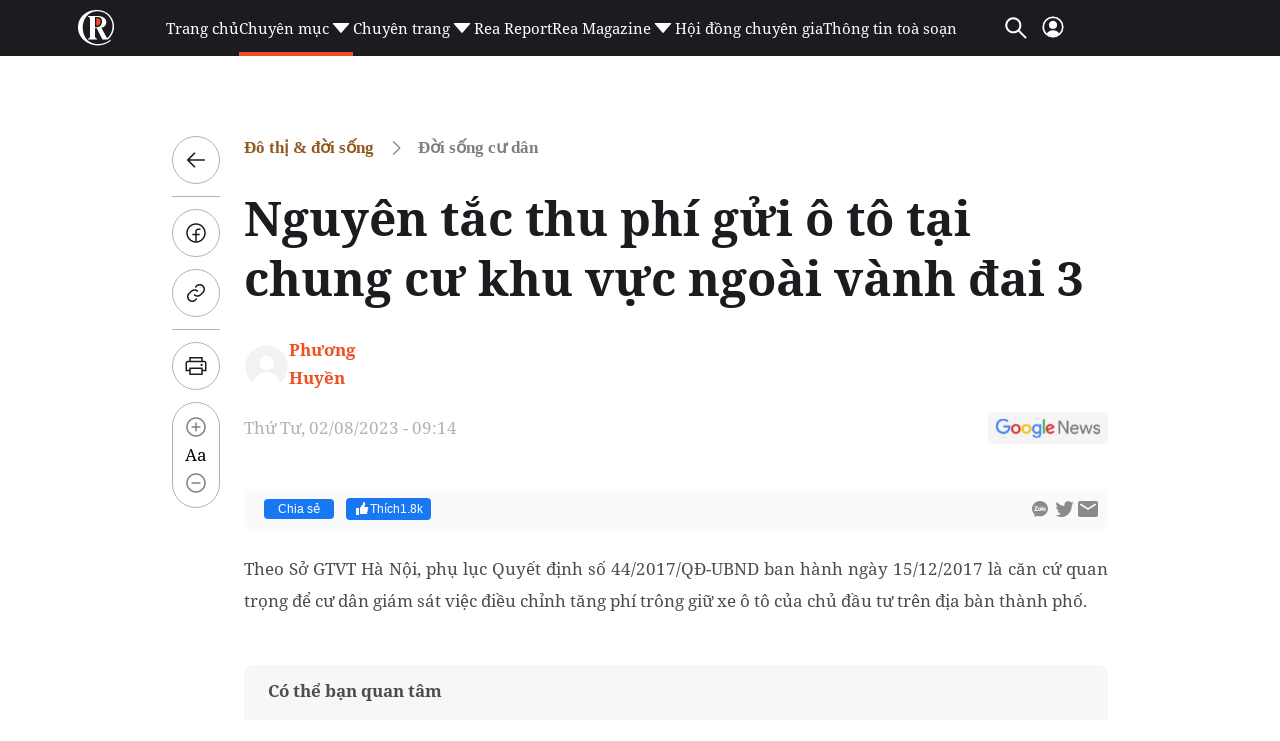

--- FILE ---
content_type: text/html; charset=utf-8
request_url: https://reatimes.vn/ajax-boxcungchuyenmuc/2024.htm
body_size: 2776
content:
        
        <div class="box-category-item" data-newsid="202260113102057867">
            <a class="box-category-link-with-avatar img-resize" href="/techcombank-trao-tang-hoc-bong-ai-tri-gia-len-toi-1-trieu-usd-cho-doi-quan-quan-ai-thuc-chien-mua-dau-tien-202260113102057867.htm" title="Techcombank trao t&#x1EB7;ng h&#x1ECD;c b&#x1ED5;ng A.I tr&#x1ECB; gi&#xE1; l&#xEA;n t&#x1EDB;i 1 tri&#x1EC7;u usd cho &#x111;&#x1ED9;i qu&#xE1;n qu&#xE2;n &#x2018;A.I th&#x1EF1;c chi&#x1EBF;n&#x2019; m&#xF9;a &#x111;&#x1EA7;u ti&#xEA;n" data-id="202260113102057867" data-newstype="0">
                <img loading="lazy" src="https://cdn1z.reatimes.vn/zoom/264_165/652356615132086272/2026/1/13/anh-2techcombank-cung-dai-dien-ban-to-chuc-chinh-thuc-phat-dong-mua-2-ai-thuc-chien-17682742445161187313647-0-0-1600-2560-crop-1768274397645436906439.jpeg" alt="Techcombank trao tặng học bổng A.I trị gi&#225; l&#234;n tới 1 triệu usd cho đội qu&#225;n qu&#226;n ‘A.I thực chiến’ m&#249;a đầu ti&#234;n" width="264" height="165" data-type="avatar" class="box-category-avatar lazy" />
            </a>
            <div class="box-category-content">
                <h3 class="box-category-title-text">
                        <a data-type="title" data-linktype="newsdetail" class="box-category-link-title" href="/techcombank-trao-tang-hoc-bong-ai-tri-gia-len-toi-1-trieu-usd-cho-doi-quan-quan-ai-thuc-chien-mua-dau-tien-202260113102057867.htm" title="Techcombank trao t&#x1EB7;ng h&#x1ECD;c b&#x1ED5;ng A.I tr&#x1ECB; gi&#xE1; l&#xEA;n t&#x1EDB;i 1 tri&#x1EC7;u usd cho &#x111;&#x1ED9;i qu&#xE1;n qu&#xE2;n &#x2018;A.I th&#x1EF1;c chi&#x1EBF;n&#x2019; m&#xF9;a &#x111;&#x1EA7;u ti&#xEA;n" data-id="202260113102057867" data-newstype="0">
                            Techcombank trao t&#x1EB7;ng h&#x1ECD;c b&#x1ED5;ng A.I tr&#x1ECB; gi&#xE1; l&#xEA;n t&#x1EDB;i 1 tri&#x1EC7;u usd cho &#x111;&#x1ED9;i qu&#xE1;n qu&#xE2;n &#x2018;A.I th&#x1EF1;c chi&#x1EBF;n&#x2019; m&#xF9;a &#x111;&#x1EA7;u ti&#xEA;n
                        </a>
                </h3>
                <a class="box-category-category"  href="/do-thi-doi-song/doi-song-cu-dan.htm" title="&#x110;&#x1EDD;i s&#x1ED1;ng c&#x1B0; d&#xE2;n">&#x110;&#x1EDD;i s&#x1ED1;ng c&#x1B0; d&#xE2;n</a>
                <span class="box-category-time time-ago" title="01/13/2026 10:29:00"></span>
                    <p data-type="sapo" class="box-category-sapo need-trimline" data-trimline="2">H&#xE0; N&#x1ED9;i, t&#x1ED1;i 10/01/2026, Gala Chung k&#x1EBF;t &#x201C;A.I th&#x1EF1;c chi&#x1EBF;n&#x201D; m&#xF9;a &#x111;&#x1EA7;u ti&#xEA;n &#x111;&#xE3; t&#xEC;m ra &#x111;&#x1ED9;i qu&#xE1;n qu&#xE2;n, kh&#xE9;p l&#x1EA1;i cu&#x1ED9;c thi quy m&#xF4; to&#xE0;n qu&#x1ED1;c v&#x1EDB;i g&#x1EA7;n 400 &#x111;&#x1ED9;i tham gia. Ph&#xE1;t s&#xF3;ng tr&#x1EF1;c ti&#x1EBF;p tr&#xEA;n VTV2 v&#xE0; VTV3, ch&#x1B0;&#x1A1;ng tr&#xEC;nh h&#x1B0;&#x1EDB;ng t&#x1EDB;i ph&#xE1;t hi&#x1EC7;n, b&#x1ED3;i d&#x1B0;&#x1EE1;ng nh&#xE2;n t&#xE0;i AI v&#xE0; th&#xFA;c &#x111;&#x1EA9;y &#x1EE9;ng d&#x1EE5;ng tr&#xED; tu&#x1EC7; nh&#xE2;n t&#x1EA1;o ph&#x1EE5;c v&#x1EE5; chuy&#x1EC3;n &#x111;&#x1ED5;i s&#x1ED1; qu&#x1ED1;c gia, v&#x1EDB;i Techcombank l&#xE0; &#x111;&#x1A1;n v&#x1ECB; &#x111;&#x1ED3;ng t&#x1ED5; ch&#x1EE9;c v&#xE0; t&#xE0;i tr&#x1EE3; &#x111;&#x1ED9;c quy&#x1EC1;n.</p>
            </div>
        </div>
        <div class="box-category-item" data-newsid="202260110105842526">
            <a class="box-category-link-with-avatar img-resize" href="/nha-hang-mon-viet-moi-tai-khu-nha-giau-thao-dien-goi-mon-ngon-tu-mien-ky-uc-202260110105842526.htm" title="Nh&#xE0; h&#xE0;ng m&#xF3;n Vi&#x1EC7;t m&#x1EDB;i t&#x1EA1;i &#x27;khu nh&#xE0; gi&#xE0;u&#x27; Th&#x1EA3;o &#x110;i&#x1EC1;n: G&#x1ECD;i m&#xF3;n ngon t&#x1EEB; mi&#x1EC1;n k&#xFD; &#x1EE9;c" data-id="202260110105842526" data-newstype="0">
                <img loading="lazy" src="https://cdn1z.reatimes.vn/zoom/264_165/652356615132086272/2026/1/10/6137923461221681411808346365960369397652305261n-17680168830181816415093-0-54-1080-1782-crop-17680172567331563407521.jpg" alt="Nh&#224; h&#224;ng m&#243;n Việt mới tại &#39;khu nh&#224; gi&#224;u&#39; Thảo Điền: Gọi m&#243;n ngon từ miền k&#253; ức" width="264" height="165" data-type="avatar" class="box-category-avatar lazy" />
            </a>
            <div class="box-category-content">
                <h3 class="box-category-title-text">
                        <a data-type="title" data-linktype="newsdetail" class="box-category-link-title" href="/nha-hang-mon-viet-moi-tai-khu-nha-giau-thao-dien-goi-mon-ngon-tu-mien-ky-uc-202260110105842526.htm" title="Nh&#xE0; h&#xE0;ng m&#xF3;n Vi&#x1EC7;t m&#x1EDB;i t&#x1EA1;i &#x27;khu nh&#xE0; gi&#xE0;u&#x27; Th&#x1EA3;o &#x110;i&#x1EC1;n: G&#x1ECD;i m&#xF3;n ngon t&#x1EEB; mi&#x1EC1;n k&#xFD; &#x1EE9;c" data-id="202260110105842526" data-newstype="0">
                            Nh&#xE0; h&#xE0;ng m&#xF3;n Vi&#x1EC7;t m&#x1EDB;i t&#x1EA1;i &#x27;khu nh&#xE0; gi&#xE0;u&#x27; Th&#x1EA3;o &#x110;i&#x1EC1;n: G&#x1ECD;i m&#xF3;n ngon t&#x1EEB; mi&#x1EC1;n k&#xFD; &#x1EE9;c
                        </a>
                </h3>
                <a class="box-category-category"  href="/do-thi-doi-song/doi-song-cu-dan.htm" title="&#x110;&#x1EDD;i s&#x1ED1;ng c&#x1B0; d&#xE2;n">&#x110;&#x1EDD;i s&#x1ED1;ng c&#x1B0; d&#xE2;n</a>
                <span class="box-category-time time-ago" title="01/10/2026 10:59:00"></span>
                    <p data-type="sapo" class="box-category-sapo need-trimline" data-trimline="2">T&#x1ED1;i 8/1, nh&#xE0; h&#xE0;ng Hidden Charm ch&#xED;nh th&#x1EE9;c ra m&#x1EAF;t chu&#x1ED7;i s&#x1EF1; ki&#x1EC7;n &quot;&#x110;&#xEA;m di s&#x1EA3;n&quot; v&#x1EDB;i ch&#x1EE7; &#x111;&#x1EC1; &quot;G&#x1ECD;i m&#xF3;n ngon t&#x1EEB; mi&#x1EC1;n k&#xFD; &#x1EE9;c&quot;, mang &#x111;&#x1EBF;n cho th&#x1EF1;c kh&#xE1;ch TP.HCM b&#x1EEF;a ti&#x1EC7;c &#x1EA9;m th&#x1EF1;c th&#x1ECB;nh so&#x1EA1;n g&#x1ED3;m nh&#x1EEF;ng m&#xE2;m c&#x1ED7; T&#x1EBF;t ba mi&#x1EC1;n &#x111;&#x1EB7;c s&#x1EAF;c, h&#xF2;a quy&#x1EC7;n trong kh&#xF4;ng gian v&#xE0; &#xE2;m nh&#x1EA1;c truy&#x1EC1;n th&#x1ED1;ng d&#xE2;n t&#x1ED9;c.</p>
            </div>
        </div>
        <div class="box-category-item" data-newsid="202260110101913035">
            <a class="box-category-link-with-avatar img-resize" href="/photo-travel-thanh-co-vo-le-chon-hoai-xua-giua-long-son-dong-202260110101913035.htm" title="Photo Travel: Th&#xE0;nh c&#x1ED5; V&#xF4; L&#x1EC7;, ch&#x1ED1;n ho&#xE0;i x&#x1B0;a gi&#x1EEF;a l&#xF2;ng S&#x1A1;n &#x110;&#xF4;ng" data-id="202260110101913035" data-newstype="0">
                <img loading="lazy" src="https://cdn1z.reatimes.vn/zoom/264_165/652356615132086272/2026/1/10/trongchinhthanhcovole-01-17680144788512130550337-23-0-1623-2560-crop-17680150073871813815441.jpg" alt="Photo Travel: Th&#224;nh cổ V&#244; Lệ, chốn ho&#224;i xưa giữa l&#242;ng Sơn Đ&#244;ng" width="264" height="165" data-type="avatar" class="box-category-avatar lazy" />
            </a>
            <div class="box-category-content">
                <h3 class="box-category-title-text">
                        <a data-type="title" data-linktype="newsdetail" class="box-category-link-title" href="/photo-travel-thanh-co-vo-le-chon-hoai-xua-giua-long-son-dong-202260110101913035.htm" title="Photo Travel: Th&#xE0;nh c&#x1ED5; V&#xF4; L&#x1EC7;, ch&#x1ED1;n ho&#xE0;i x&#x1B0;a gi&#x1EEF;a l&#xF2;ng S&#x1A1;n &#x110;&#xF4;ng" data-id="202260110101913035" data-newstype="0">
                            Photo Travel: Th&#xE0;nh c&#x1ED5; V&#xF4; L&#x1EC7;, ch&#x1ED1;n ho&#xE0;i x&#x1B0;a gi&#x1EEF;a l&#xF2;ng S&#x1A1;n &#x110;&#xF4;ng
                        </a>
                </h3>
                <a class="box-category-category"  href="/do-thi-doi-song/doi-song-cu-dan.htm" title="&#x110;&#x1EDD;i s&#x1ED1;ng c&#x1B0; d&#xE2;n">&#x110;&#x1EDD;i s&#x1ED1;ng c&#x1B0; d&#xE2;n</a>
                <span class="box-category-time time-ago" title="01/10/2026 10:00:00"></span>
                    <p data-type="sapo" class="box-category-sapo need-trimline" data-trimline="2">T&#x1EF1;a nh&#x1B0; m&#x1ED9;t trang c&#x1ED5; th&#x1B0; c&#xF2;n dang d&#x1EDF; gi&#x1EEF;a l&#xF2;ng S&#x1A1;n &#x110;&#xF4;ng (Trung Qu&#x1ED1;c) hi&#x1EC7;n &#x111;&#x1EA1;i, th&#xE0;nh c&#x1ED5; V&#xF4; L&#x1EC7; v&#x1EAB;n l&#x1EB7;ng l&#x1EBD; tr&#x1B0;&#x1EDD;ng t&#x1ED3;n c&#xF9;ng th&#x1EDD;i gian v&#xE0; th&#x1EA5;m &#x111;&#x1EAB;m h&#x1ED3;n x&#x1B0;a.</p>
            </div>
        </div>
        <div class="box-category-item" data-newsid="202260107115229948">
            <a class="box-category-link-with-avatar img-resize" href="/hanh-trinh-tet-4-mien-du-xuan-xuyen-viet-tai-le-hoi-hoa-lon-nhat-nam-o-tphcm-202260107115229948.htm" title="H&#xE0;nh tr&#xEC;nh T&#x1EBF;t 4 mi&#x1EC1;n du xu&#xE2;n xuy&#xEA;n Vi&#x1EC7;t t&#x1EA1;i L&#x1EC5; h&#x1ED9;i hoa l&#x1EDB;n nh&#x1EA5;t n&#x103;m &#x1EDF; TP.HCM" data-id="202260107115229948" data-newstype="0">
                <img loading="lazy" src="https://cdn1z.reatimes.vn/zoom/264_165/652356615132086272/2026/1/7/hinh-1-1767761263680896523890-0-64-1429-2350-crop-17677615058651885430386.jpeg" alt="H&#224;nh tr&#236;nh Tết 4 miền du xu&#226;n xuy&#234;n Việt tại Lễ hội hoa lớn nhất năm ở TP.HCM" width="264" height="165" data-type="avatar" class="box-category-avatar lazy" />
            </a>
            <div class="box-category-content">
                <h3 class="box-category-title-text">
                        <a data-type="title" data-linktype="newsdetail" class="box-category-link-title" href="/hanh-trinh-tet-4-mien-du-xuan-xuyen-viet-tai-le-hoi-hoa-lon-nhat-nam-o-tphcm-202260107115229948.htm" title="H&#xE0;nh tr&#xEC;nh T&#x1EBF;t 4 mi&#x1EC1;n du xu&#xE2;n xuy&#xEA;n Vi&#x1EC7;t t&#x1EA1;i L&#x1EC5; h&#x1ED9;i hoa l&#x1EDB;n nh&#x1EA5;t n&#x103;m &#x1EDF; TP.HCM" data-id="202260107115229948" data-newstype="0">
                            H&#xE0;nh tr&#xEC;nh T&#x1EBF;t 4 mi&#x1EC1;n du xu&#xE2;n xuy&#xEA;n Vi&#x1EC7;t t&#x1EA1;i L&#x1EC5; h&#x1ED9;i hoa l&#x1EDB;n nh&#x1EA5;t n&#x103;m &#x1EDF; TP.HCM
                        </a>
                </h3>
                <a class="box-category-category"  href="/do-thi-doi-song/doi-song-cu-dan.htm" title="&#x110;&#x1EDD;i s&#x1ED1;ng c&#x1B0; d&#xE2;n">&#x110;&#x1EDD;i s&#x1ED1;ng c&#x1B0; d&#xE2;n</a>
                <span class="box-category-time time-ago" title="01/07/2026 11:53:00"></span>
                    <p data-type="sapo" class="box-category-sapo need-trimline" data-trimline="2">&#x110;&#x1EA7;u n&#x103;m ch&#x1B0;a bi&#x1EBF;t &#x111;i &#x111;&#xE2;u &#x111;&#x1EC3; du xu&#xE2;n th&#xEC; l&#x1EC5; h&#x1ED9;i hoa T&#x1EBF;t V&#x1EA1;n Ph&#xFA;c 2026 t&#x1EA1;i Van Phuc City l&#xE0; m&#x1ED9;t l&#x1EF1;a ch&#x1ECD;n kh&#xF4;ng th&#x1EC3; b&#x1ECF; l&#x1EE1; khi mang tr&#x1ECD;n T&#x1EBF;t &quot;4 mi&#x1EC1;n&quot; v&#x1EC1; gi&#x1EEF;a l&#xF2;ng TP.HCM. Ch&#x1EC9; c&#x1EA7;n d&#x1EA1;o b&#x1B0;&#x1EDB;c l&#xE0; &#x111;&#xE3; &quot;xuy&#xEA;n Vi&#x1EC7;t&quot;, ch&#x1EA1;m &#x111;&#x1EE7; s&#x1EAF;c xu&#xE2;n v&#xE0; g&#xF3;c n&#xE0;o c&#x169;ng c&#xF3; &#x1EA3;nh &#x111;&#x1EB9;p.</p>
            </div>
        </div>
        <div class="box-category-item" data-newsid="202260102163016205">
            <a class="box-category-link-with-avatar img-resize" href="/photo-travel-ve-son-dong-xem-kich-lu-202260102163016205.htm" title="Photo Travel: V&#x1EC1; S&#x1A1;n &#x110;&#xF4;ng xem k&#x1ECB;ch L&#x1EEF;" data-id="202260102163016205" data-newstype="0">
                <img loading="lazy" src="https://cdn1z.reatimes.vn/zoom/264_165/652356615132086272/2026/1/2/trongchinhlukich-4-17673455744691019409873-77-0-1677-2560-crop-17673460709172049662705.jpg" alt="Photo Travel: Về Sơn Đ&#244;ng xem kịch Lữ" width="264" height="165" data-type="avatar" class="box-category-avatar lazy" />
            </a>
            <div class="box-category-content">
                <h3 class="box-category-title-text">
                        <a data-type="title" data-linktype="newsdetail" class="box-category-link-title" href="/photo-travel-ve-son-dong-xem-kich-lu-202260102163016205.htm" title="Photo Travel: V&#x1EC1; S&#x1A1;n &#x110;&#xF4;ng xem k&#x1ECB;ch L&#x1EEF;" data-id="202260102163016205" data-newstype="0">
                            Photo Travel: V&#x1EC1; S&#x1A1;n &#x110;&#xF4;ng xem k&#x1ECB;ch L&#x1EEF;
                        </a>
                </h3>
                <a class="box-category-category"  href="/do-thi-doi-song/doi-song-cu-dan.htm" title="&#x110;&#x1EDD;i s&#x1ED1;ng c&#x1B0; d&#xE2;n">&#x110;&#x1EDD;i s&#x1ED1;ng c&#x1B0; d&#xE2;n</a>
                <span class="box-category-time time-ago" title="01/03/2026 06:20:00"></span>
                    <p data-type="sapo" class="box-category-sapo need-trimline" data-trimline="2">L&#xE0; m&#x1ED9;t trong t&#xE1;m lo&#x1EA1;i h&#xEC;nh k&#x1ECB;ch ti&#xEA;u bi&#x1EC3;u c&#x1EE7;a Trung Qu&#x1ED1;c, k&#x1ECB;ch L&#x1EEF; c&#xF3; l&#x1ECB;ch s&#x1EED; l&#xE2;u &#x111;&#x1EDD;i v&#x1EDB;i phong c&#xE1;ch bi&#x1EC3;u di&#x1EC5;n &#x111;&#x1ED9;c &#x111;&#xE1;o k&#x1EBF; th&#x1EEB;a tinh hoa v&#x103;n h&#xF3;a Ho&#xE0;ng H&#xE0; tr&#xEA;n v&#xF9;ng &#x111;&#x1EA5;t S&#x1A1;n &#x110;&#xF4;ng.</p>
            </div>
        </div>




--- FILE ---
content_type: text/html; charset=utf-8
request_url: https://www.google.com/recaptcha/api2/aframe
body_size: 267
content:
<!DOCTYPE HTML><html><head><meta http-equiv="content-type" content="text/html; charset=UTF-8"></head><body><script nonce="jU6bUd1OrUhhg3lNj0B9hQ">/** Anti-fraud and anti-abuse applications only. See google.com/recaptcha */ try{var clients={'sodar':'https://pagead2.googlesyndication.com/pagead/sodar?'};window.addEventListener("message",function(a){try{if(a.source===window.parent){var b=JSON.parse(a.data);var c=clients[b['id']];if(c){var d=document.createElement('img');d.src=c+b['params']+'&rc='+(localStorage.getItem("rc::a")?sessionStorage.getItem("rc::b"):"");window.document.body.appendChild(d);sessionStorage.setItem("rc::e",parseInt(sessionStorage.getItem("rc::e")||0)+1);localStorage.setItem("rc::h",'1768377813753');}}}catch(b){}});window.parent.postMessage("_grecaptcha_ready", "*");}catch(b){}</script></body></html>